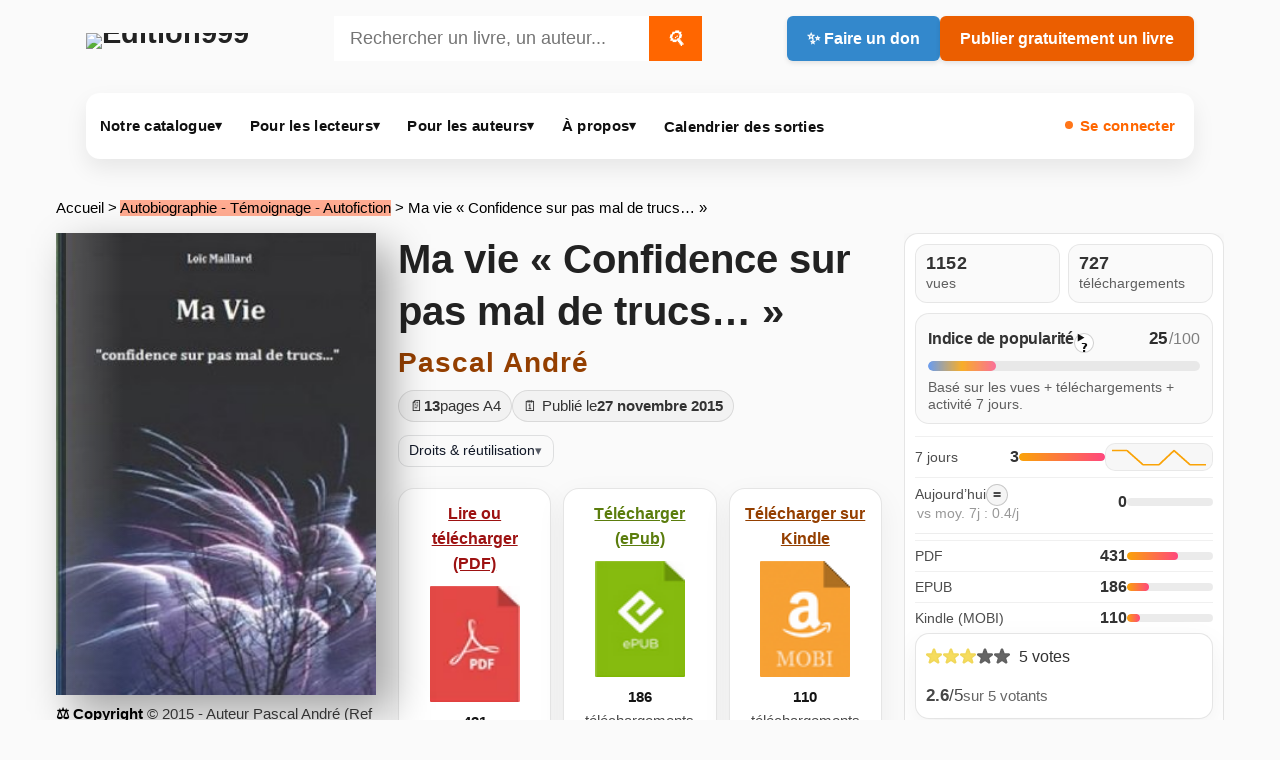

--- FILE ---
content_type: text/html; charset=utf-8
request_url: https://www.edition999.info/Ma-vie-Confidence-sur-pas-mal-de.html
body_size: 20937
content:
  <!DOCTYPE html>
  <html lang="fr">
    <head>
      <meta charset="utf-8">
      <meta http-equiv="X-UA-Compatible" content="IE=edge">
      <meta name="viewport" content="width=device-width, initial-scale=1, shrink-to-fit=no">
      <script type='text/javascript'>/*<![CDATA[*/(function(H){H.className=H.className.replace(/\bno-js\b/,'js')})(document.documentElement);/*]]>*/</script>
      <title>Ma vie « Confidence sur pas mal de trucs… » - Pascal André</title>
      <meta name="description" content="Autobiographie, sur ma vie dés ma venue au monde jusqu’à aujourd’hui, 29 ans" />
      <meta name="robots" content="index, follow, max-snippet:-1, max-image-preview:large, max-video-preview:-1" />
      <style type='text/css'>img.adapt-img{max-width:100%;height:auto;}.adapt-img-wrapper {display:inline-block;max-width:100%;position:relative;background-position:center;background-size:cover;background-repeat:no-repeat;line-height:1px;overflow:hidden}.adapt-img-wrapper.intrinsic{display:block}.adapt-img-wrapper.intrinsic::before{content:'';display:block;height:0;width:100%;}.adapt-img-wrapper.intrinsic img{position:absolute;left:0;top:0;width:100%;height:auto;}.adapt-img-wrapper.loading:not(.loaded){background-size: cover;}@media (min-width:320.5px){.adapt-img-wrapper.intrinsic-desktop{display:block}.adapt-img-wrapper.intrinsic-desktop::before{content:'';display:block;height:0;width:100%;}.adapt-img-wrapper.intrinsic-desktop img{position:absolute;left:0;top:0;width:100%;height:auto;}}.adapt-img-background{width:100%;height:0}@media print{html .adapt-img-wrapper{background:none}}</style>
<!--[if !IE]><!--><script type='text/javascript'>/*<![CDATA[*/var adaptImgDocLength=123860;adaptImgAsyncStyles="picture.adapt-img-wrapper{background-size:0;}";adaptImgLazy=false;(function(){function d(a){var b=document.documentElement;b.className=b.className+" "+a}function f(a){var b=window.onload;window.onload="function"!=typeof window.onload?a:function(){b&&b();a()}}document.createElement("picture");adaptImgLazy&&d("lazy");var a=!1;if("undefined"!==typeof window.performance)a=window.performance.timing,a=(a=~~(adaptImgDocLength/(a.responseEnd-a.connectStart)))&&50>a;else{var c=navigator.connection||navigator.mozConnection||navigator.webkitConnection;"undefined"!==typeof c&&
(a=3==c.type||4==c.type||/^[23]g$/.test(c.type))}a&&d("aislow");var e=function(){var a=document.createElement("style");a.type="text/css";a.innerHTML=adaptImgAsyncStyles;var b=document.getElementsByTagName("style")[0];b.parentNode.insertBefore(a,b);window.matchMedia||window.onbeforeprint||beforePrint()};"undefined"!==typeof jQuery?jQuery(function(){jQuery(window).on('load',e)}):f(e)})();/*]]>*/</script>

<!--<![endif]-->
<link rel="canonical" href="https://www.edition999.info/Ma-vie-Confidence-sur-pas-mal-de.html" />
  <!-- Social: Facebook / Open Graph -->
  <meta property="og:url" content="https://www.edition999.info/Ma-vie-Confidence-sur-pas-mal-de.html" />
  <meta property="og:locale" content="fr_FR" />
  <meta property="og:type" content="article" />
  <meta property="og:title" content="Ma vie &#171;&nbsp;Confidence sur pas mal de trucs…&nbsp;&#187;" />
  <meta property="og:site_name" content="Edition999" />
  <meta property="og:description" content="Autobiographie, sur ma vie dés ma venue au monde jusqu’à aujourd’hui, 29 ans" />
  <meta property="og:image" content="https://www.edition999.info/IMG/logo/arton1702.jpg" />
  <!-- Social: Twitter -->
  <meta name="twitter:card" content="summary">
  <meta name="twitter:site" content="@Edition999">
  <meta name="twitter:creator" content="Edition999">
  <meta name="twitter:title" content="Ma vie &#171;&nbsp;Confidence sur pas mal de trucs…&nbsp;&#187;">
  <meta name="twitter:description" content="Autobiographie, sur ma vie dés ma venue au monde jusqu’à aujourd’hui, 29 ans" />
  <meta property="twitter:image" content="https://www.edition999.info/IMG/logo/arton1702.jpg" />
  <!-- Structured data -->
<script type="application/ld+json">
  
    {
      "@context": "https://schema.org",
      "@type": "Article",
      "url": "https://www.edition999.info/Ma-vie-Confidence-sur-pas-mal-de.html",
      "name": "Ma vie &#171;&nbsp;Confidence sur pas mal de trucs\u2026&nbsp;&#187;",
      "description": "Autobiographie, sur ma vie d\u00e9s ma venue au monde jusqu\u2019\u00e0 aujourd\u2019hui, 29 ans",
      "inLanguage": "fr",
      
      "author": [
        
        {
          "@type": "Person",
          "name": "Pascal Andr\u00e9",
          "url": "https:\/\/www.edition999.info\/_Pascal-Andre_.html"
        }
        
      ]
      
    }
  
</script>
    <link rel="stylesheet" href="squelettes/css/style.css" type="text/css" />

 
 <link rel="stylesheet" href="squelettes/css/viewer.css" type="text/css" />
 

 <script src="https://code.jquery.com/jquery-3.6.0.min.js"></script>
 <script src="https://unpkg.com/epubjs/dist/epub.min.js"></script>  
<script>
var mediabox_settings={"auto_detect":true,"ns":"box","tt_img":true,"sel_g":"#documents_portfolio a[type='image\/jpeg'],#documents_portfolio a[type='image\/png'],#documents_portfolio a[type='image\/gif']","sel_c":".mediabox","str_ssStart":"Diaporama","str_ssStop":"Arr\u00eater","str_cur":"{current}\/{total}","str_prev":"Pr\u00e9c\u00e9dent","str_next":"Suivant","str_close":"Fermer","str_loading":"Chargement\u2026","str_petc":"Taper \u2019Echap\u2019 pour fermer","str_dialTitDef":"Boite de dialogue","str_dialTitMed":"Affichage d\u2019un media","splash_url":"","lity":{"skin":"_simple-dark","maxWidth":"90%","maxHeight":"90%","minWidth":"400px","minHeight":"","slideshow_speed":"2500","opacite":"0.9","defaultCaptionState":"expanded"}};
</script>
<!-- insert_head_css -->
<link rel='stylesheet' href='local/cache-css/b32442faf39fcc01a3aa3f9f6ce6c3c6.css?1768467530' type='text/css' />





<script async src="https://www.googletagmanager.com/gtag/js?id=G-CF7MMTNVWF"></script>
<script>window.dataLayer = window.dataLayer || [];function gtag(){window.dataLayer.push(arguments);}gtag('js', new Date());gtag('config', 'G-CF7MMTNVWF');</script>

<script type='text/javascript' src='local/cache-js/78f1130733fa5df6d8be340c879a1078.js?1768467530'></script>










<!-- insert_head -->


<script type='text/javascript' src='plugins/auto/tarteaucitron/v1.9.2/lib/tarteaucitron/tarteaucitron.js' id='tauc'></script>
<script type="text/javascript">
	tarteaucitron.init({
		"privacyUrl": "", /* Privacy policy url */

		"hashtag": "#tarteaucitron", /* Ouverture automatique du panel avec le hashtag */
		"cookieName": "tarteaucitron", /* Cookie name */

		"orientation": "middle", /* le bandeau doit être en haut (top), au milieu (middle) ou en bas (bottom) ? */

		"groupServices": false, /* Group services by category */
		"closePopup": false, /* Show a close X on the banner */

		/* Gestion petit bandeau */
		"showAlertSmall": false, /* afficher le petit bandeau en bas à droite ? */
		"cookieslist": false, /* Afficher la liste des cookies installés ? */

		/* Gestion de la petite icone Cookie */
		"showIcon": false, /* Show cookie Icon or not */
		
		"iconPosition": "BottomRight", /* BottomRight, BottomLeft, TopRight and TopLeft */

		"adblocker": false, /* Afficher un message si un adblocker est détecté */

		/* Gestion grand bandeau */
		"DenyAllCta" : true, /* Show the deny all button */
		"AcceptAllCta" : true, /* Show the accept all button when highPrivacy on */
		"highPrivacy": true, /* Si true, affiche le bandeau de consentement. Sinon, le consentement est implicite. */

		"handleBrowserDNTRequest": true, /* If Do Not Track == 1, disallow all */

		"removeCredit": true, /* supprimer le lien vers la source ? */

		"useExternalCss": false, /* If false, the tarteaucitron.css file will be loaded */
		"useExternalJs": false, /* If false, the tarteaucitron.js file will be loaded */

		

		"moreInfoLink": false, /* Show more info link */
		

		"mandatory": true, /* Show a message about mandatory cookies */

		"googleConsentMode": true, /* Activer le Google Consent Mode v2 pour Google ads & GA4 */
		"bingConsentMode": true, /* Activer le Bing Consent Mode pour Clarity & Bing Ads */
		"softConsentMode": false, /* Soft consent mode (le consentement est requis pour charger les tags) */
	});

	var tarteaucitronCustomText = {
		
		
		"icon": 'Gestionnaire de cookies - ouverture d’une fenêtre'
	}

	var tarteaucitronForceLanguage = 'fr';
</script>

  </head>
 <body class="e999-body e999-article-body">

  <header class="e999-container e999-header" role="banner">
  <div class="e999-header-bar">

    <div class="site-title">
      
       
        <a href="https://www.edition999.info/" title="Retour à l’accueil Edition999" aria-label="Retour à l’accueil Edition999">
          <picture class="adapt-img-wrapper c4244947845 png" style="background-image:url([data-uri])">
<!--[if IE 9]><video style="display: none;"><![endif]--><source media="(-webkit-min-device-pixel-ratio: 2), (min-resolution: 2dppx)" srcset="local/adapt-img/160/20x/squelettes/img/logo_edition999.png?1751011873 320w, local/adapt-img/320/20x/squelettes/img/logo_edition999.png?1751011873 640w, local/adapt-img/480/20x/squelettes/img/logo_edition999.png?1751011873 960w, local/adapt-img/640/20x/squelettes/img/logo_edition999.png?1751011874 1280w" sizes="(min-width: 640px) 640px, 100vw" type="image/png"><source media="(-webkit-min-device-pixel-ratio: 1.5), (min-resolution: 1.5dppx)" srcset="local/adapt-img/160/15x/squelettes/img/logo_edition999.png?1751011873 240w, local/adapt-img/320/15x/squelettes/img/logo_edition999.png?1751011873 480w, local/adapt-img/480/15x/squelettes/img/logo_edition999.png?1751011873 720w, local/adapt-img/640/15x/squelettes/img/logo_edition999.png?1751011874 960w" sizes="(min-width: 640px) 640px, 100vw" type="image/png"><!--[if IE 9]></video><![endif]-->
<img src='local/adapt-img/640/10x/squelettes/img/logo_edition999.png?1751011873'
               alt="Edition999" class='adapt-img logo-edition999' width='640' height='114' srcset='local/adapt-img/160/10x/squelettes/img/logo_edition999.png?1751011873 160w, local/adapt-img/320/10x/squelettes/img/logo_edition999.png?1751011873 320w, local/adapt-img/480/10x/squelettes/img/logo_edition999.png?1751011873 480w, local/adapt-img/640/10x/squelettes/img/logo_edition999.png?1751011873 640w' sizes='(min-width: 640px) 640px, 100vw' /></picture>
        </a>
      
    </div>

      <div class="search-zone">
      <form class="search-form" action="spip.php?page=recherche" method="get">
  <input name="page" value="recherche" type="hidden"
>
  
  <input type="search" 
         class="search-input" 
         size="40" 
         name="recherche" 
         id="recherche" 
         value="" 
         accesskey="4" 
         autocapitalize="off" 
         autocorrect="off" 
         placeholder="Rechercher un livre, un auteur..." />
  <button type="submit" class="search-button" title="Rechercher">
    <i class="search-icon">🔍</i>
  </button>
</form>

  

    </div>

    <div class="e999-header-actions buttons-row">
      <a href="https://www.edition999.info/Faire-un-don-a-Edition999.html"
         class="donate-button"
         title="Faire un don pour soutenir l’association Edition999">
        ✨ Faire un don
      </a>

      <a href="https://www.edition999.info/Publier-Gratuitement-un-livre.html"
         class="publish-button"
         title="Publier gratuitement un livre sur Edition999">
        Publier gratuitement un livre
      </a>
    </div>

  </div>
</header>

<div class="e999-container">
  <nav id="menu" class="navbar navbar-expand-lg navbar-default e999-nav" role="navigation" aria-label="Menu principal Edition999">

  <button class="navbar-toggler" type="button"
           data-bs-target="#navbarNavDropdown"
          aria-controls="navbarNavDropdown" aria-expanded="false"
          aria-label="Ouvrir / fermer le menu">
    <span class="navbar-toggler-icon"></span>
  </button>

<div class="collapse navbar-collapse" id="navbarNavDropdown">

    <ul class="navbar-nav">

      <!-- Notre catalogue -->
      <li class="nav-item dropdown">
        <a class="nav-link dropdown-toggle" href="#"
           id="navbarDropdownCatalogue" role="button"
           aria-expanded="false">
          Notre catalogue <span class="nav-chevron" aria-hidden="true">▾</span>
        </a>

        <ul class="dropdown-menu" aria-labelledby="navbarDropdownCatalogue">
          
            <li>
              <a class="dropdown-item" href="-Autobiographie-Temoignage-Autofiction-.html"
                 title="Découvrir des ebooks gratuits : Autobiographie - T&#233;moignage - Autofiction">
                <span class="rubrique rubrique-98" aria-hidden="true">&nbsp;</span>
                Autobiographie - Témoignage - Autofiction
              </a>
            </li>
          
            <li>
              <a class="dropdown-item" href="-Adolescents-et-Jeunes-Adultes-.html"
                 title="Découvrir des ebooks gratuits : Adolescents et Jeunes Adultes">
                <span class="rubrique rubrique-134" aria-hidden="true">&nbsp;</span>
                Adolescents et Jeunes Adultes
              </a>
            </li>
          
            <li>
              <a class="dropdown-item" href="-Philosophie-et-spiritualite-.html"
                 title="Découvrir des ebooks gratuits : Philosophie et spiritualit&#233;">
                <span class="rubrique rubrique-135" aria-hidden="true">&nbsp;</span>
                Philosophie et spiritualité
              </a>
            </li>
          
            <li>
              <a class="dropdown-item" href="-Essai-Politique-Scolaire-Education-.html"
                 title="Découvrir des ebooks gratuits : Essai - Politique - Scolaire - Education">
                <span class="rubrique rubrique-136" aria-hidden="true">&nbsp;</span>
                Essai - Politique - Scolaire - Education
              </a>
            </li>
          
            <li>
              <a class="dropdown-item" href="-Langues-etrangeres-.html"
                 title="Découvrir des ebooks gratuits : Langues &#233;trang&#232;res">
                <span class="rubrique rubrique-114" aria-hidden="true">&nbsp;</span>
                Langues étrangères
              </a>
            </li>
          
            <li>
              <a class="dropdown-item" href="-Histoire-courte-.html"
                 title="Découvrir des ebooks gratuits : Histoire courte">
                <span class="rubrique rubrique-109" aria-hidden="true">&nbsp;</span>
                Histoire courte
              </a>
            </li>
          
            <li>
              <a class="dropdown-item" href="-Biographie-.html"
                 title="Découvrir des ebooks gratuits : Biographie">
                <span class="rubrique rubrique-108" aria-hidden="true">&nbsp;</span>
                Biographie
              </a>
            </li>
          
            <li>
              <a class="dropdown-item" href="-Litterature-Erotique-.html"
                 title="Découvrir des ebooks gratuits : Litt&#233;rature Erotique">
                <span class="rubrique rubrique-106" aria-hidden="true">&nbsp;</span>
                Littérature Erotique
              </a>
            </li>
          
            <li>
              <a class="dropdown-item" href="-Jeunesse-.html"
                 title="Découvrir des ebooks gratuits : Jeunesse">
                <span class="rubrique rubrique-104" aria-hidden="true">&nbsp;</span>
                Jeunesse
              </a>
            </li>
          
            <li>
              <a class="dropdown-item" href="-Fantastique-.html"
                 title="Découvrir des ebooks gratuits : Fantastique">
                <span class="rubrique rubrique-1" aria-hidden="true">&nbsp;</span>
                Fantastique
              </a>
            </li>
          
            <li>
              <a class="dropdown-item" href="-Classique-.html"
                 title="Découvrir des ebooks gratuits : Classique">
                <span class="rubrique rubrique-91" aria-hidden="true">&nbsp;</span>
                Classique
              </a>
            </li>
          
            <li>
              <a class="dropdown-item" href="-Poesie-.html"
                 title="Découvrir des ebooks gratuits : Po&#233;sie">
                <span class="rubrique rubrique-87" aria-hidden="true">&nbsp;</span>
                Poésie
              </a>
            </li>
          
            <li>
              <a class="dropdown-item" href="-Policier-et-suspense-.html"
                 title="Découvrir des ebooks gratuits : Policier et suspense">
                <span class="rubrique rubrique-81" aria-hidden="true">&nbsp;</span>
                Policier et suspense
              </a>
            </li>
          
            <li>
              <a class="dropdown-item" href="-Litterature-.html"
                 title="Découvrir des ebooks gratuits : Litt&#233;rature">
                <span class="rubrique rubrique-75" aria-hidden="true">&nbsp;</span>
                Littérature
              </a>
            </li>
          
            <li>
              <a class="dropdown-item" href="-Heroic-Fantasy-.html"
                 title="Découvrir des ebooks gratuits : H&#233;roic Fantasy">
                <span class="rubrique rubrique-74" aria-hidden="true">&nbsp;</span>
                Héroic Fantasy
              </a>
            </li>
          
            <li>
              <a class="dropdown-item" href="-Science-Fiction-Anticipation-.html"
                 title="Découvrir des ebooks gratuits : Science Fiction - Anticipation">
                <span class="rubrique rubrique-73" aria-hidden="true">&nbsp;</span>
                Science Fiction - Anticipation
              </a>
            </li>
          
            <li>
              <a class="dropdown-item" href="-Avant-premiere-.html"
                 title="Découvrir des ebooks gratuits : Avant premi&#232;re">
                <span class="rubrique rubrique-7" aria-hidden="true">&nbsp;</span>
                Avant première
              </a>
            </li>
          
        </ul>
      </li>

      <!-- Pour les lecteurs -->
      <li class="nav-item dropdown">
        <a class="nav-link dropdown-toggle" href="#"
           id="navbarDropdownLecteurs" role="button"
          aria-expanded="false">
          Pour les lecteurs <span class="nav-chevron" aria-hidden="true">▾</span>
        </a>

        <ul class="dropdown-menu" aria-labelledby="navbarDropdownLecteurs">
          <li>
            <a class="dropdown-item" href="https://www.edition999.info/LIRE-GRATUITEMENT-un-livre.html"
               title="Lire gratuitement un livre numérique : PDF, EPUB, Kindle">
              <strong>Lire gratuitement un livre</strong>
            </a>
          </li>

          <li>
            <a class="dropdown-item" href="https://www.edition999.info/🏆-Nos-ebooks-gratuits-les-plus-telecharges.html"
               title="Ebooks gratuits les plus téléchargés sur Edition999">
              🏆 Ebooks gratuits les plus téléchargés
            </a>
          </li>

          <li>
            <a class="dropdown-item" href="https://www.edition999.info/🏆-Nos-ebooks-erotiques-gratuits-les-plus-telecharges.html"
               title="Ebooks érotiques gratuits les plus téléchargés">
              <span class="erotique">🏆 Ebooks érotiques gratuits les plus téléchargés</span>
            </a>
          </li>

          <li>
            <a class="dropdown-item" href="https://www.edition999.info/Livre-PDF-gratuit-et-libre.html"
               title="Livres PDF gratuits : lire et télécharger librement">
              Livres PDF gratuits
            </a>
          </li>

          <li>
            <a class="dropdown-item" href="https://www.edition999.info/-Lecteurs-numeriques.html"
               title="Lecteurs numériques : outils pour lire PDF, EPUB et Kindle">
              Lecteurs numériques
            </a>
          </li>

          <li>
            <a class="dropdown-item" href="https://www.edition999.info/Nos-auteurs-a-travers-le-monde.html"
               title="Carte des auteurs : découvrir des écrivains francophones">
              Nos auteurs à travers le monde
            </a>
          </li>

          <li>
            <a class="dropdown-item" href="https://www.edition999.info/Les-livres-dont-on-parle.html"
               title="Livres dont on parle : ebooks populaires sur Edition999">
              Les livres dont on parle
            </a>
          </li>

          <li>
            <a class="dropdown-item" href="https://www.edition999.info/Tous-les-Coups-de-coeur-de-la-semaine.html"
               title="Coups de cœur : notre sélection de la semaine">
              <span class="obligatoire">❤️ Coups de cœur de la semaine</span>
            </a>
          </li>

          <li>
            <a class="dropdown-item" href="https://www.edition999.info/Devenir-et-decouvrir-les-ambassadeurs-Edition999.html"
               title="Ambassadeurs Edition999 : francophonie et découverte d’auteurs">
              Les ambassadeurs d’Edition999
            </a>
          </li>

          <li>
            <a class="dropdown-item" href="https://www.edition999.info/Interviews-des-ecrivains-d-Edition999.html"
               title="Interviews d’auteurs : rencontres et échanges">
              Interviews d’auteurs
            </a>
          </li>

          <li>
            <a class="dropdown-item" href="https://www.edition999.info/Lire-gratuitement-sur-kindle.html"
               title="Lire sur Kindle : télécharger des ebooks gratuits compatibles Kindle">
              Lire gratuitement sur Kindle
            </a>
          </li>

          <li>
            <a class="dropdown-item" href="https://www.edition999.info/-Livres-papiers-.html"
               title="Livres papier : ouvrages à découvrir en librairie">
              <span class="rubrique-70" aria-hidden="true">&nbsp;</span>
              Livres papier à découvrir en librairie
            </a>
          </li>

          <li>
            <a class="dropdown-item" href="https://www.edition999.info/Nos-publications-gratuites-avec-l-affichage-eternel.html"
               title="Affichage éternel : visibilité durable de vos publications">
              Affichage éternel
            </a>
          </li>
        </ul>
      </li>

      <!-- Pour les auteurs -->
      <li class="nav-item dropdown">
        <a class="nav-link dropdown-toggle" href="#"
           id="navbarDropdownAuteurs" role="button"
         aria-expanded="false">
          Pour les auteurs <span class="nav-chevron" aria-hidden="true">▾</span>
        </a>

        <ul class="dropdown-menu" aria-labelledby="navbarDropdownAuteurs">
          <li>
            <a class="dropdown-item" href="https://www.edition999.info/Publier-Gratuitement-un-livre.html"
               title="Publier gratuitement un livre : dépôt, publication et diffusion">
              <strong>Publier gratuitement un livre</strong>
            </a>
          </li>

          <li>
            <a class="dropdown-item" href="https://www.edition999.info/%F0%9F%93%9C-Conditions-de-depot-sur-Edition999.html"
               title="Conditions de dépôt : soumettre un manuscrit sur Edition999">
              Conditions de dépôt
            </a>
          </li>

          <li>
            <a class="dropdown-item" href="https://www.edition999.info/Conseils-utiles-pour-les-auteurs.html"
               title="Conseils d’écriture et d’édition : améliorer son livre">
              Conseils utiles pour les auteurs
            </a>
          </li>

          <li>
            <a class="dropdown-item" href="https://www.edition999.info/Ajouter-votre-interview-d-ecrivain-Edition999.html"
               title="Interview auteur : ajouter votre interview sur Edition999">
              Ajouter votre interview
            </a>
          </li>

          <li>
            <a class="dropdown-item" href="https://www.edition999.info/Video-pour-modifier-sa-page-Auteur.html"
               title="Modifier sa page auteur : tutoriel vidéo">
              Vidéo : modifier sa fiche auteur
            </a>
          </li>

          <li>
            <a class="dropdown-item" href="https://www.edition999.info/-Ils-sont-passes-par-Edition999-.html"
               title="Ils sont passés par Edition999 : parcours d’auteurs publiés">
              Ils sont passés par Edition999
            </a>
          </li>

          <li>
            <a class="dropdown-item" href="https://www.edition999.info/Presentez-gratuitement-un-livre-papier-sur-Edition999.html"
               title="Présenter un livre papier : visibilité gratuite sur Edition999">
              Présenter un livre papier
            </a>
          </li>
        </ul>
      </li>

      <!-- À propos -->
      <li class="nav-item dropdown">
        <a class="nav-link dropdown-toggle" href="#"
           id="navbarDropdownApropos" role="button"
           aria-expanded="false">
          À propos <span class="nav-chevron" aria-hidden="true">▾</span>
        </a>

        <ul class="dropdown-menu" aria-labelledby="navbarDropdownApropos">
          <li>
            <a class="dropdown-item" href="https://www.edition999.info/Ebook-gratuit-et-libre.html"
               title="Ebook gratuit et libre : lire et publier gratuitement">
              <strong>Ebook gratuit et libre</strong>
            </a>
          </li>

          <li>
            <a class="dropdown-item" href="https://www.edition999.info/Faire-un-don-a-Edition999.html"
               title="Faire un don : soutenir l’association Edition999">
              Faire un don pour soutenir Edition999
            </a>
          </li>

          <li>
            <a class="dropdown-item" href="https://www.edition999.info/-Le-Blog-d-Edition999-.html"
               title="Blog Edition999 : actualités, annonces, coulisses">
              Blog Edition999
            </a>
          </li>

          <li>
            <a class="dropdown-item" href="https://www.edition999.info/Epub-libre-et-gratuit.html"
               title="EPUB gratuits : lire sur liseuse et mobile">
              EPUB libre et gratuit
            </a>
          </li>

          <li>
            <a class="dropdown-item" href="https://www.edition999.info/On-parle-de-nous.html"
               title="Médias : on parle d’Edition999">
              On parle de nous
            </a>
          </li>

          <li>
            <a class="dropdown-item" href="https://www.edition999.info/Auteurs-et-livres-algeriens-francophones.html"
               title="Sélection francophonie : auteurs et livres algériens">
              Auteurs et livres algériens francophones
            </a>
          </li>

          <li>
            <a class="dropdown-item" href="https://www.edition999.info/-Histoires-recalees-.html"
               title="Histoires recalées : textes non retenus et retours d’expérience">
              Histoires recalées
            </a>
          </li>

          <li>
            <a class="dropdown-item" href="https://www.edition999.info/Qui-sommes-nous.html"
               title="Qui sommes-nous : association, mission, fonctionnement">
              Qui sommes-nous ?
            </a>
          </li>

          <li>
            <a class="dropdown-item" href="https://www.edition999.info/Nous-contacter.html"
               title="Contact : écrire à l’équipe Edition999">
              Nous contacter
            </a>
          </li>

          <li>
            <a class="dropdown-item" href="https://www.edition999.info/-Le-Forum-.html"
               title="Forum : échanges entre lecteurs et auteurs">
              Le forum
            </a>
          </li>
        </ul>
      </li>

      <!-- Prochaines parutions -->
      <li class="nav-item">
        <a href="https://www.edition999.info/Catalogue-des-Ebooks-gratuits-a-paraitre.html"
           title="Calendrier des sorties : ebooks gratuits à paraître sur Edition999"
           class="nav-link">
          Calendrier des sorties
        </a>
      </li>

    </ul>

    <!-- Connexion -->
    <div class="connexion">
      <div class='ajaxbloc' data-ajax-env='6jRYkNmFT4AMKm7eiH1GmaTspGKVc326/okGfJ9J72MBZgY1BYBajfK6O7X70WA3AeNHaA9ZZVpnyw9Mashe4sYPym+CgF1mNyAL0gSGswZ5cIsseMsZlN+6qKFHjKybzHOzNq10jmKS4XnkvgLVOU1f1ff+dMtJ0TJZDOr1HI2t8uzcwaqms8kzj3eMhexEajHFrERCUQ299d9qzp60' data-origin="%F0%9F%8F%86-Nos-ebooks-erotiques-gratuits-les-plus-telecharges.html">
 
  <a href="https://www.edition999.info/spip.php?page=login"
     class="menu-auth nav-link"
     title="Se connecter à votre compte Edition999">
    Se connecter
  </a>


</div><!--ajaxbloc-->    </div>

  </div><!-- /navbar-collapse -->
</nav></div>
  <main class="e999-page e999-article-page">

    <!-- Fil d'ariane -->
    <nav class="e999-breadcrumb" aria-label="Fil d’ariane">
      <p class="arbo">
        <a href="https://www.edition999.info/">Accueil</a>
         &gt;
          <a href="-Autobiographie-Temoignage-Autofiction-.html" class="rubrique-98">Autobiographie - Témoignage - Autofiction</a>
        
         &gt; Ma vie « Confidence sur pas mal de trucs… »
      </p>
    </nav>

    <!-- HERO 3 colonnes -->
<section class="e999-layout-3" aria-label="Présentation du livre">

  <!-- GAUCHE : couverture -->
  <aside class="e999-col-left" aria-label="Couverture">
    
      <div class="e999-book-cover-wrap">

        <figure class="e999-book-cover e999-book-cover--spine">
          <img src="local/cache-vignettes/L270xH390/ma_vie-49ca1-d93c3.jpg?1768329180"
               alt="Ma vie"
               class="cover-article"
               loading="lazy">
        </figure>

        <!-- ISBN -->
        

        <!-- Copyright (simple, sous ISBN, pas d'accordéon ici) -->
        <div class="ed999-rights">
          <div class="copyright">© 2015 - Auteur Pascal André (Ref : Edition999-2015-1702-1)</div>
        </div>

      </div>
    
  </aside>

  <!-- CENTRE : contenu principal -->
  <article class="e999-col-main e999-article" aria-label="Contenu du livre">

    <header class="e999-article-header">
      <h1 class="e999-h1">Ma vie &#171;&nbsp;Confidence sur pas mal de trucs…&nbsp;&#187;</h1>

      <h2 class="e999-author">
        <span class="e999-author__name"><span class="vcard author"><a class="url fn spip_in" href="_Pascal-Andre_.html">Pascal André</a></span></span>
      </h2>
    </header>

    <div class="e999-meta-bar" aria-label="Informations du livre">
      <span class="e999-chip e999-chip--pages">📄 <strong>13</strong> pages A4</span>
      <span class="e999-chip e999-chip--date">🗓️ Publié le <strong>27 novembre 2015</strong></span>

      

      
    </div>

    

    <!-- Accordéon droits (ici, OK) -->
    <details class="ed999-details">
      <summary class="ed999-summary">
        <span>Droits &amp; réutilisation</span>
        <span class="ed999-chevron" aria-hidden="true">▾</span>
      </summary>
      <div class="ed999-panel">
        <p class="ed999-legal">
          Toute reproduction ou diffusion hors du site
          <a href="https://www.edition999.info" rel="noopener">Edition999.info</a>
          sans autorisation écrite de l’auteur est interdite.
        </p>
        <h3 class="ed999-title">Protection des œuvres</h3>
        <p>Cette œuvre est protégée par le droit d’auteur (CPI, art. L.111-1)...</p>
      </div>
    </details>

    <!-- Documents -->
    <div class="e999-docs">
      <!-- Affichage éventuel d'une image "document" (ex: visuel) -->


<!-- Si un seul doc (hors images) : embed direct -->


<!-- Actions de téléchargement -->
<div class="e999-downloads" role="group" aria-label="Lire ou télécharger">
  <!-- PDF -->
  
    <div class="e999-dl-grid">

      <div class="e999-dl-card e999-dl-card--pdf">
        
          <a class="e999-dl-link" href="spip.php?page=compteur_redirect_pdf&amp;id_document=5426" target="_blank" rel="noopener">
            <span class="e999-dl-title logo-pdf">Lire ou télécharger (PDF)</span>
          </a>

          <a class="e999-dl-icon" href="spip.php?page=compteur_redirect_pdf&amp;id_document=5426" target="_blank" rel="noopener" aria-label="Télécharger le PDF">
            <img src='squelettes/prive/vignettes/pdf.svg?1678467495' width="77" height="100" alt='Format PDF' class='spip_logo spip_logos spip_document_icone' />
          </a>
        

        
          <div class="e999-dl-count logo-pdf">
            
            
              
            
              
            
              
            
              
            
              
            
              
            
              
            
              
            
              
            
              
            
              
            
              
            
              
            
              
            
              
            
              
            
              
            
              
            
              
            
              
            
              
            
              
            
              
            
              
            
              
            
              
            
              
            
              
            
              
            
              
            
              
            
              
            
              
            
              
            
              
            
              
            
              
            
              
            
              
            
              
            
              
            
              
            
              
            
              
            
              
            
              
            
              
            
              
            
              
            
              
            
              
            
              
            
              
            
              
            
              
            
              
            
              
            
              
            
              
            
              
            
              
            
              
            
              
            
              
            
              
            
              
            
              
            
              
            
              
            
              
            
              
            
              
            
              
            
              
            
              
            
              
            
              
            
              
            
              
            
              
            
              
            
              
            
              
            
              
            
              
            
              
            
              
            
              
            
              
            
              
            
              
            
              
            
              
            
              
            
              
            
              
            
              
            
              
            
              
            
              
            
              
            
              
            
              
            
              
            
              
            
              
            
              
            
              
            
              
            
              
            
              
            
              
            
              
            
              
            
              
            
              
            
              
            
              
            
              
            
              
            
              
            
              
            
              
            
              
            
              
            
              
            
              
            
              
            
              
            
              
            
              
            
              
            
              
            
              
            
              
            
              
            
              
            
              
            
              
            
              
            
              
            
              
            
              
            
              
            
              
            
              
            
              
            
              
            
              
            
              
            
              
            
              
            
              
            
              
            
              
            
              
            
              
            
              
            
              
            
              
            
              
            
              
            
              
            
              
            
              
            
              
            
              
            
              
            
              
            
              
            
              
            
              
            
              
            
              
            
              
            
              
            
              
            
              
            
              
            
              
            
              
            
              
            
              
            
              
            
              
            
              
            
              
            
              
            
              
            
              
            
              
            
              
            
              
            
              
            
              
            
              
            
              
            
              
            
              
            
              
            
              
            
              
            
              
            
              
            
              
            
              
            
              
            
              
            
              
            
              
            
              
            
              
            
              
            
              
            
              
            
              
            
              
            
              
            
              
            
              
            
              
            
              
            
              
            
              
            
              
            
              
            
              
            
              
            
              
            
              
            
              
            
              
            
              
            
              
            
              
            
              
            
              
            
              
            
              
            
              
            
              
            
              
            
              
            
              
            
              
            
              
            
              
            
              
            
              
            
              
            
              
            
              
            
              
            
              
            
              
            
              
            
              
            
              
            
              
            
              
            
              
            
              
            
              
            
              
            
              
            
              
            
              
            
              
            
              
            
              
            
              
            
              
            
              
            
              
            
              
            
              
            
              
            
              
            
              
            
              
            
              
            
              
            
              
            
              
            
              
            
              
            
              
            
              
            
              
            
              
            
              
            
              
            
              
            
              
            
              
            
              
            
              
            
              
            
              
            
              
            
              
            
              
            
              
            
              
            
              
            
              
            
              
            
              
            
              
            
              
            
              
            
              
            
              
            
              
            
              
            
              
            
              
            
              
            
              
            
              
            
              
            
              
            
              
            
              
            
              
            
              
            
              
            
              
            
              
            
              
            
              
            
              
            
              
            
              
            
              
            
              
            
              
            
              
            
              
            
              
            
              
            
            <strong>431</strong> téléchargements
          </div>
        
      </div>

      <!-- EPUB -->
      
        <div class="e999-dl-card e999-dl-card--epub">
          
            <a class="e999-dl-link" href="https://www.edition999.info/spip.php?action=telecharger&amp;arg=5427&amp;hash=4455be68074ce06c0a4018cfba085443518c85ac6ae94828ccbaf3b38175ff14" title="Télécharger gratuitement l'ebook : Ma vie">
              <span class="e999-dl-title logo-epub">Télécharger (ePub)</span>
            </a>

            <a class="e999-dl-icon" href="https://www.edition999.info/spip.php?action=telecharger&amp;arg=5427&amp;hash=4455be68074ce06c0a4018cfba085443518c85ac6ae94828ccbaf3b38175ff14" title="Télécharger ePub : Ma vie" aria-label="Télécharger le ePub">
              <img src='squelettes/prive/vignettes/epub.svg?1678467636' width="77" height="100" alt='Format ePub' class='spip_logo spip_logos spip_document_icone' />
            </a>
          

          
            <div class="e999-dl-count logo-epub">
              
              
                
              
                
              
                
              
                
              
                
              
                
              
                
              
                
              
                
              
                
              
                
              
                
              
                
              
                
              
                
              
                
              
                
              
                
              
                
              
                
              
                
              
                
              
                
              
                
              
                
              
                
              
                
              
                
              
                
              
                
              
                
              
                
              
                
              
                
              
                
              
                
              
                
              
                
              
                
              
                
              
                
              
                
              
                
              
                
              
                
              
                
              
                
              
                
              
                
              
                
              
                
              
                
              
                
              
                
              
                
              
                
              
                
              
                
              
                
              
                
              
                
              
                
              
                
              
                
              
                
              
                
              
                
              
                
              
                
              
                
              
                
              
                
              
                
              
                
              
                
              
                
              
                
              
                
              
                
              
                
              
                
              
                
              
                
              
                
              
                
              
                
              
                
              
                
              
                
              
                
              
                
              
                
              
                
              
                
              
                
              
                
              
                
              
                
              
                
              
                
              
                
              
                
              
                
              
                
              
                
              
                
              
                
              
                
              
                
              
                
              
                
              
                
              
                
              
                
              
                
              
                
              
                
              
                
              
                
              
                
              
                
              
                
              
                
              
                
              
                
              
                
              
                
              
                
              
                
              
                
              
                
              
                
              
                
              
                
              
                
              
                
              
                
              
                
              
                
              
                
              
                
              
                
              
                
              
                
              
                
              
                
              
                
              
                
              
                
              
                
              
                
              
                
              
                
              
              <strong>186</strong> téléchargements
            </div>
          
        </div>
      

      <!-- MOBI -->
      
        <div class="e999-dl-card e999-dl-card--mobi">
          
            <a class="e999-dl-link" href="https://www.edition999.info/spip.php?action=telecharger&amp;arg=5428&amp;hash=1914db1f51db19d5aeb03b1b15e27781abd0602c2409aa89ed319622fdcb12e5" title="Télécharger gratuitement l'ebook Kindle : Ma vie">
              <span class="e999-dl-title logo-mobi">Télécharger sur Kindle</span>
            </a>

            <a class="e999-dl-icon" href="https://www.edition999.info/spip.php?action=telecharger&amp;arg=5428&amp;hash=1914db1f51db19d5aeb03b1b15e27781abd0602c2409aa89ed319622fdcb12e5" title="Télécharger Kindle : Ma vie" aria-label="Télécharger Kindle (mobi)">
              <img src='squelettes/prive/vignettes/mobi.svg?1678467720' width="77" height="100" alt='Format Mobi pour Kindle' class='spip_logo spip_logos spip_document_icone' />
            </a>
          

          
            <div class="e999-dl-count logo-mobi">
              
              
                
              
                
              
                
              
                
              
                
              
                
              
                
              
                
              
                
              
                
              
                
              
                
              
                
              
                
              
                
              
                
              
                
              
                
              
                
              
                
              
                
              
                
              
                
              
                
              
                
              
                
              
                
              
                
              
                
              
                
              
                
              
                
              
                
              
                
              
                
              
                
              
                
              
                
              
                
              
                
              
                
              
                
              
                
              
                
              
                
              
                
              
                
              
                
              
                
              
                
              
                
              
                
              
                
              
                
              
                
              
                
              
                
              
                
              
                
              
                
              
                
              
                
              
                
              
                
              
                
              
                
              
                
              
                
              
                
              
                
              
                
              
                
              
                
              
                
              
                
              
                
              
                
              
                
              
                
              
                
              
                
              
                
              
                
              
                
              
                
              
                
              
                
              
                
              
                
              
                
              
                
              
                
              
                
              
                
              
                
              
                
              
              <strong>110</strong> téléchargements
            </div>
          
        </div>
      

    </div>
  
</div>
    </div>

  </article>

  <!-- DROITE : stats / note / avis / favori -->
<aside class="e999-col-right" aria-label="Stats et actions">

  <!-- STATS -->
  <section class="e999-panel e999-stats" aria-label="Statistiques du livre">

    <!-- KPI -->
    <div class="e999-kpis" role="list">
      <div class="e999-kpi" role="listitem">
        <div class="e999-kpi__num">1152</div>
        <div class="e999-kpi__label">vues</div>
      </div>

      <!-- total téléchargements (tous formats) -->
      
      
        
          
        
          
        
          
        
          
        
          
        
          
        
          
        
          
        
          
        
          
        
          
        
          
        
          
        
          
        
          
        
          
        
          
        
          
        
          
        
          
        
          
        
          
        
          
        
          
        
          
        
          
        
          
        
          
        
          
        
          
        
          
        
          
        
          
        
          
        
          
        
          
        
          
        
          
        
          
        
          
        
          
        
          
        
          
        
          
        
          
        
          
        
          
        
          
        
          
        
          
        
          
        
          
        
          
        
          
        
          
        
          
        
          
        
          
        
          
        
          
        
          
        
          
        
          
        
          
        
          
        
          
        
          
        
          
        
          
        
          
        
          
        
          
        
          
        
          
        
          
        
          
        
          
        
          
        
          
        
          
        
          
        
          
        
          
        
          
        
          
        
          
        
          
        
          
        
          
        
          
        
          
        
          
        
          
        
          
        
          
        
          
        
          
        
          
        
          
        
          
        
          
        
          
        
          
        
          
        
          
        
          
        
          
        
          
        
          
        
          
        
          
        
          
        
          
        
          
        
          
        
          
        
          
        
          
        
          
        
          
        
          
        
          
        
          
        
          
        
          
        
          
        
          
        
          
        
          
        
          
        
          
        
          
        
          
        
          
        
          
        
          
        
          
        
          
        
          
        
          
        
          
        
          
        
          
        
          
        
          
        
          
        
          
        
          
        
          
        
          
        
          
        
          
        
          
        
          
        
          
        
          
        
          
        
          
        
          
        
          
        
          
        
          
        
          
        
          
        
          
        
          
        
          
        
          
        
          
        
          
        
          
        
          
        
          
        
          
        
          
        
          
        
          
        
          
        
          
        
          
        
          
        
          
        
          
        
          
        
          
        
          
        
          
        
          
        
          
        
          
        
          
        
          
        
          
        
          
        
          
        
          
        
          
        
          
        
          
        
          
        
          
        
          
        
          
        
          
        
          
        
          
        
          
        
          
        
          
        
          
        
          
        
          
        
          
        
          
        
          
        
          
        
          
        
          
        
          
        
          
        
          
        
          
        
          
        
          
        
          
        
          
        
          
        
          
        
          
        
          
        
          
        
          
        
          
        
          
        
          
        
          
        
          
        
          
        
          
        
          
        
          
        
          
        
          
        
          
        
          
        
          
        
          
        
          
        
          
        
          
        
          
        
          
        
          
        
          
        
          
        
          
        
          
        
          
        
          
        
          
        
          
        
          
        
          
        
          
        
          
        
          
        
          
        
          
        
          
        
          
        
          
        
          
        
          
        
          
        
          
        
          
        
          
        
          
        
          
        
          
        
          
        
          
        
          
        
          
        
          
        
          
        
          
        
          
        
          
        
          
        
          
        
          
        
          
        
          
        
          
        
          
        
          
        
          
        
          
        
          
        
          
        
          
        
          
        
          
        
          
        
          
        
          
        
          
        
          
        
          
        
          
        
          
        
          
        
          
        
          
        
          
        
          
        
          
        
          
        
          
        
          
        
          
        
          
        
          
        
          
        
          
        
          
        
          
        
          
        
          
        
          
        
          
        
          
        
          
        
          
        
          
        
          
        
          
        
          
        
          
        
          
        
      
        
          
        
          
        
          
        
          
        
          
        
          
        
          
        
          
        
          
        
          
        
          
        
          
        
          
        
          
        
          
        
          
        
          
        
          
        
          
        
          
        
          
        
          
        
          
        
          
        
          
        
          
        
          
        
          
        
          
        
          
        
          
        
          
        
          
        
          
        
          
        
          
        
          
        
          
        
          
        
          
        
          
        
          
        
          
        
          
        
          
        
          
        
          
        
          
        
          
        
          
        
          
        
          
        
          
        
          
        
          
        
          
        
          
        
          
        
          
        
          
        
          
        
          
        
          
        
          
        
          
        
          
        
          
        
          
        
          
        
          
        
          
        
          
        
          
        
          
        
          
        
          
        
          
        
          
        
          
        
          
        
          
        
          
        
          
        
          
        
          
        
          
        
          
        
          
        
          
        
          
        
          
        
          
        
          
        
          
        
          
        
          
        
          
        
          
        
          
        
          
        
          
        
          
        
          
        
          
        
          
        
          
        
          
        
          
        
          
        
          
        
          
        
          
        
          
        
          
        
          
        
          
        
          
        
          
        
          
        
          
        
          
        
          
        
          
        
          
        
          
        
          
        
          
        
          
        
          
        
          
        
          
        
          
        
          
        
          
        
          
        
          
        
          
        
          
        
          
        
          
        
          
        
          
        
          
        
          
        
          
        
          
        
          
        
          
        
          
        
          
        
          
        
          
        
          
        
      
        
          
        
          
        
          
        
          
        
          
        
          
        
          
        
          
        
          
        
          
        
          
        
          
        
          
        
          
        
          
        
          
        
          
        
          
        
          
        
          
        
          
        
          
        
          
        
          
        
          
        
          
        
          
        
          
        
          
        
          
        
          
        
          
        
          
        
          
        
          
        
          
        
          
        
          
        
          
        
          
        
          
        
          
        
          
        
          
        
          
        
          
        
          
        
          
        
          
        
          
        
          
        
          
        
          
        
          
        
          
        
          
        
          
        
          
        
          
        
          
        
          
        
          
        
          
        
          
        
          
        
          
        
          
        
          
        
          
        
          
        
          
        
          
        
          
        
          
        
          
        
          
        
          
        
          
        
          
        
          
        
          
        
          
        
          
        
          
        
          
        
          
        
          
        
          
        
          
        
          
        
          
        
          
        
          
        
          
        
          
        
          
        
      

      <div class="e999-kpi" role="listitem">
        <div class="e999-kpi__num">727</div>
        <div class="e999-kpi__label">téléchargements</div>
      </div>
    </div>

    <!-- Indice “dashboard” (OPTION 1 : plafond par paliers sur activité 7j) -->
    
    

    
    
      
        
      
        
      
        
      
    
      
    
      
    

    
    

    
    
    
    
    
    

    
    

    
    

    <div class="e999-pop" aria-label="Indice de popularité">
      <div class="e999-pop__head">
<span class="e999-pop__title">
  Indice de popularité

  <details class="e999-helpdetails">
    <summary class="e999-help" aria-label="Aide : Indice de popularité">?</summary>

    <span class="e999-helpbox" role="tooltip">
      Score sur 100 basé sur les vues, les téléchargements et l’activité des 7 derniers jours.
      <span class="e999-helpbox__sep"></span>
      <strong>Paliers :</strong><br>
      0–19 : faible • 20–39 : en découverte<br>
      40–59 : actif • 60–79 : populaire • 80–100 : top
    </span>
  </details>
</span>
        <span class="e999-pop__score"><strong>25</strong><span class="e999-pop__over">/100</span></span>
      </div>

      <div class="e999-gauge" style="--p:25" role="img"
           aria-label="Indice : 25 sur 100">
        <i aria-hidden="true"></i>
      </div>

      <p class="e999-pop__meta">
        Basé sur les vues + téléchargements + activité 7 jours.
      </p>
    </div>


    <!-- Détails compact -->
    <dl class="e999-stats-list">

      <!-- Aujourd’hui (AUJOURD’HUI = depuis minuit) -->
      
      
        
      
        
      
        
      

      <!-- Moyenne 7j (info “vs moyenne”) -->
      
      
      
      

      <!-- % barre Today vs 7j -->
      
       
        
      
      <!-- clamp max 100 -->
      

      <!-- clamps formats (sécurité, même si calculés plus bas) -->
      
      
      


      <!-- ======================
           LIGNES KPI (périodes)
           ====================== -->

      <!-- ========== Sparkline 7 jours (sans JS) ========== -->

      

      
        
          
        
      
        
      
        
      

      
        
          
        
      
        
      
        
      

      
        
      
        
      
        
      

      
        
      
        
      
        
      

      
        
          
        
      
        
      
        
      

      
        
      
        
      
        
      

      
        
      
        
      
        
      

      
      
      
      
      
      
      
      

      
      
      
      
      
      
      

      <div class="e999-stats-row e999-stats-row--7d">
        <dt>7 jours</dt>
        <dd data-value="3">
          <strong>3</strong>

          <span class="e999-mini-bar" style="--p:100" aria-hidden="true"><i></i></span>

          <!-- Sparkline ultra-compact -->
          <span class="e999-spark" aria-hidden="true">
            <svg viewBox="0 0 100 28" preserveAspectRatio="none" focusable="false">
              <polyline
                points="
                  0,4
                  16,4
                  33,26
                  50,26
                  66,4
                  83,26
                  100,26
                "
                fill="none"
                stroke="#FAA307"
                stroke-width="2.2"
                stroke-linecap="round"
                stroke-linejoin="round" />
            </svg>
          </span>
        </dd>
      </div>

      <div class="e999-stats-row e999-stats-row--today">
        <dt>
          Aujourd’hui
          
          
           
             
              <span class="e999-trend e999-trend--flat" title="Dans la moyenne 7 jours">=</span>
            
          

          <span class="e999-subkpi">vs moy. 7j : 0.4/j</span>
        </dt>

        <dd data-value="0">
          <strong>0</strong>
          <span class="e999-mini-bar" style="--p:0" aria-hidden="true"><i></i></span>
        </dd>
      </div>

      <div class="e999-stats-sep" aria-hidden="true"></div>


      <!-- ======================
           CALCULS FORMATS
           (PDF/EPUB/MOBI)
           ====================== -->

      <!-- PDF total -->
      
      
        
          
        
          
        
          
        
          
        
          
        
          
        
          
        
          
        
          
        
          
        
          
        
          
        
          
        
          
        
          
        
          
        
          
        
          
        
          
        
          
        
          
        
          
        
          
        
          
        
          
        
          
        
          
        
          
        
          
        
          
        
          
        
          
        
          
        
          
        
          
        
          
        
          
        
          
        
          
        
          
        
          
        
          
        
          
        
          
        
          
        
          
        
          
        
          
        
          
        
          
        
          
        
          
        
          
        
          
        
          
        
          
        
          
        
          
        
          
        
          
        
          
        
          
        
          
        
          
        
          
        
          
        
          
        
          
        
          
        
          
        
          
        
          
        
          
        
          
        
          
        
          
        
          
        
          
        
          
        
          
        
          
        
          
        
          
        
          
        
          
        
          
        
          
        
          
        
          
        
          
        
          
        
          
        
          
        
          
        
          
        
          
        
          
        
          
        
          
        
          
        
          
        
          
        
          
        
          
        
          
        
          
        
          
        
          
        
          
        
          
        
          
        
          
        
          
        
          
        
          
        
          
        
          
        
          
        
          
        
          
        
          
        
          
        
          
        
          
        
          
        
          
        
          
        
          
        
          
        
          
        
          
        
          
        
          
        
          
        
          
        
          
        
          
        
          
        
          
        
          
        
          
        
          
        
          
        
          
        
          
        
          
        
          
        
          
        
          
        
          
        
          
        
          
        
          
        
          
        
          
        
          
        
          
        
          
        
          
        
          
        
          
        
          
        
          
        
          
        
          
        
          
        
          
        
          
        
          
        
          
        
          
        
          
        
          
        
          
        
          
        
          
        
          
        
          
        
          
        
          
        
          
        
          
        
          
        
          
        
          
        
          
        
          
        
          
        
          
        
          
        
          
        
          
        
          
        
          
        
          
        
          
        
          
        
          
        
          
        
          
        
          
        
          
        
          
        
          
        
          
        
          
        
          
        
          
        
          
        
          
        
          
        
          
        
          
        
          
        
          
        
          
        
          
        
          
        
          
        
          
        
          
        
          
        
          
        
          
        
          
        
          
        
          
        
          
        
          
        
          
        
          
        
          
        
          
        
          
        
          
        
          
        
          
        
          
        
          
        
          
        
          
        
          
        
          
        
          
        
          
        
          
        
          
        
          
        
          
        
          
        
          
        
          
        
          
        
          
        
          
        
          
        
          
        
          
        
          
        
          
        
          
        
          
        
          
        
          
        
          
        
          
        
          
        
          
        
          
        
          
        
          
        
          
        
          
        
          
        
          
        
          
        
          
        
          
        
          
        
          
        
          
        
          
        
          
        
          
        
          
        
          
        
          
        
          
        
          
        
          
        
          
        
          
        
          
        
          
        
          
        
          
        
          
        
          
        
          
        
          
        
          
        
          
        
          
        
          
        
          
        
          
        
          
        
          
        
          
        
          
        
          
        
          
        
          
        
          
        
          
        
          
        
          
        
          
        
          
        
          
        
          
        
          
        
          
        
          
        
          
        
          
        
          
        
          
        
          
        
          
        
          
        
          
        
          
        
          
        
          
        
          
        
          
        
          
        
          
        
          
        
          
        
      

      <!-- EPUB total -->
      
      
        
          
        
          
        
          
        
          
        
          
        
          
        
          
        
          
        
          
        
          
        
          
        
          
        
          
        
          
        
          
        
          
        
          
        
          
        
          
        
          
        
          
        
          
        
          
        
          
        
          
        
          
        
          
        
          
        
          
        
          
        
          
        
          
        
          
        
          
        
          
        
          
        
          
        
          
        
          
        
          
        
          
        
          
        
          
        
          
        
          
        
          
        
          
        
          
        
          
        
          
        
          
        
          
        
          
        
          
        
          
        
          
        
          
        
          
        
          
        
          
        
          
        
          
        
          
        
          
        
          
        
          
        
          
        
          
        
          
        
          
        
          
        
          
        
          
        
          
        
          
        
          
        
          
        
          
        
          
        
          
        
          
        
          
        
          
        
          
        
          
        
          
        
          
        
          
        
          
        
          
        
          
        
          
        
          
        
          
        
          
        
          
        
          
        
          
        
          
        
          
        
          
        
          
        
          
        
          
        
          
        
          
        
          
        
          
        
          
        
          
        
          
        
          
        
          
        
          
        
          
        
          
        
          
        
          
        
          
        
          
        
          
        
          
        
          
        
          
        
          
        
          
        
          
        
          
        
          
        
          
        
          
        
          
        
          
        
          
        
          
        
          
        
          
        
          
        
          
        
          
        
          
        
          
        
          
        
          
        
          
        
          
        
          
        
          
        
          
        
          
        
          
        
          
        
          
        
      

      <!-- MOBI total -->
      
      
        
          
        
          
        
          
        
          
        
          
        
          
        
          
        
          
        
          
        
          
        
          
        
          
        
          
        
          
        
          
        
          
        
          
        
          
        
          
        
          
        
          
        
          
        
          
        
          
        
          
        
          
        
          
        
          
        
          
        
          
        
          
        
          
        
          
        
          
        
          
        
          
        
          
        
          
        
          
        
          
        
          
        
          
        
          
        
          
        
          
        
          
        
          
        
          
        
          
        
          
        
          
        
          
        
          
        
          
        
          
        
          
        
          
        
          
        
          
        
          
        
          
        
          
        
          
        
          
        
          
        
          
        
          
        
          
        
          
        
          
        
          
        
          
        
          
        
          
        
          
        
          
        
          
        
          
        
          
        
          
        
          
        
          
        
          
        
          
        
          
        
          
        
          
        
          
        
          
        
          
        
          
        
          
        
          
        
          
        
          
        
          
        
      

      <!-- Somme formats -->
      

      <!-- % barres formats -->
      
       
        
        
        
      

      <!-- ======================
           LIGNES FORMATS
           ====================== -->

      <div class="e999-stats-row">
        <dt>PDF</dt>
        <dd data-value="431">
          <strong>431</strong>
          <span class="e999-mini-bar" style="--p:59" aria-hidden="true"><i></i></span>
        </dd>
      </div>

      <div class="e999-stats-row">
        <dt>EPUB</dt>
        <dd data-value="186">
          <strong>186</strong>
          <span class="e999-mini-bar" style="--p:26" aria-hidden="true"><i></i></span>
        </dd>
      </div>

      <div class="e999-stats-row">
        <dt>Kindle (MOBI)</dt>
        <dd data-value="110">
          <strong>110</strong>
          <span class="e999-mini-bar" style="--p:15" aria-hidden="true"><i></i></span>
        </dd>
      </div>

  <!-- NOTE -->
  <section class="e999-panel e999-rating" aria-label="Notation">
    <h3 class="e999-panel__title">Évaluer</h3>
    <!--formulaire_notation-->


<div class="formulaire_notation ajax">
 
	<form action="Ma-vie-Confidence-sur-pas-mal-de.html" method="post" id="notation-articles1702" style="display:inline; padding:0; spacing:0; border:0">
		<span class="form-hidden"><input name="id_article" value="1702" type="hidden"
><input name="page" value="article" type="hidden"
><input name='formulaire_action' type='hidden'
		value='notation'><input name='formulaire_action_args' type='hidden'
		value='enJSlN/lV4Rys63TR6/2o2YIipCFHGsrznN/v9Nfj9sOzA8MufS5VR/s/JBamtIzSDFTAW4jtXvQuD5j+ZmAyecgoeSNY6HsisTGKxTepxCL2lSFNYI7YuOd9+am/mZD'><input name='formulaire_action_sign' type='hidden'
		value=''><input type='hidden' name='_jeton' value='ae6db9b66275a011666b6aeae9d942d140dd9eefb07cef76be5dd9e91d8dd973' /></span><div class="notation_note_container">
			<div class='notation_note notation_note_on_load' ><input name='notation-articles1702' type='radio' class='auto-submit-star rating-cancel' value='-1' />
<input name='notation-articles1702' type='radio' class='auto-submit-star' value='1' />
<input name='notation-articles1702' type='radio' class='auto-submit-star' value='2' />
<input name='notation-articles1702' type='radio' class='auto-submit-star' value='3' checked='checked' />
<input name='notation-articles1702' type='radio' class='auto-submit-star' value='4' />
<input name='notation-articles1702' type='radio' class='auto-submit-star' value='5' />
</div>
			
			<input type="hidden" name="notation_id_donnees" id="id_donnees-articles1702" value="1702" />
			<input type="hidden" name="content" id="content-articles1702" value="" />
			<input type="submit" class="access" value="Voter"/>
			<span class="notation_valeur">5 votes</span>
		</div>
	<div class="editer saisie_session_email" style="display: none;">
	<label for="give_me_your_email">Veuillez laisser ce champ vide :</label>
	<input type="text" class="text email" name="email_nobot" id="give_me_your_email" value="" size="10" />
</div></form>




</div>
      <p class="e999-rating__summary">
        <span class="e999-rating__num"><strong>2.6</strong>/5</span>
        <span class="e999-rating__votes">sur 5 votants</span>
      </p>
    
  </section>

  <!-- AVIS -->
  <section class="e999-panel e999-comments" aria-label="Avis">
    
      <div class="e999-actions">
        <a class="e999-action" href="#lire-commentaire" title="Lire les avis">
          <span class="e999-action__main">7 avis</span>
          <span class="e999-action__sub">Lire</span>
        </a>
        <a class="e999-action" href="#saisir-commentaire" title="Saisir un commentaire">
          <span class="e999-action__main">Ajouter</span>
          <span class="e999-action__sub">un avis</span>
        </a>
      </div>
    
 </aside>
   </section>
  <!-- FAVORI
  <section class="e999-panel e999-fav" aria-label="Favoris">
    <h3 class="e999-panel__title">Ma liste</h3>
    <div class="formulaire_favori formulaire-favori-bookmark ajax">
    
</div>
 </section> -->

    <!-- DESCRIPTION / TEXTE -->
    <section class="e999-section e999-description" aria-label="Description du livre">

    
        <h2 class="e999-h2">
          Thème :
        <!-- Catégorie -->

<span class="e999-badge e999-badge--rub" title="Autobiographie - T&#233;moignage - Autofiction">
  <span class="e999-fold-rub__dot rubrique rubrique-98" aria-hidden="true"></span>
  Autobiographie - Témoignage - Autofiction
</span>

          <!-- #Noel 2025 -->
          

          <!-- Rentrée littéraire -->
          

          

          <!-- Saga -->
          


        </h2>
 

      <h3 class="e999-h3 titre-article">La quatrième de couverture</h3>

      <!-- Tous les supports -->
      <div class="e999-texte">
        <p>Autobiographie, sur ma vie dés ma venue au monde jusqu’à aujourd’hui, 29 ans</p>
      </div>

      <!-- Avertissement -->
      

      <!-- Audiolivre -->
      

  <h3 class="e999-h3 titre-article">La première page</h3>
      <p class="e999-muted"><p>"Janvier 2014, lors d’une fraction de seconde, le temps s’arrête, un appel sur mon mobile, qui m’annonce que ma maman vient de faire un arrêt cardiaque"</p>
<p>"elle n’a que 50 ans est au fond de moi je suis orphelins, autant que mes frères et mon père qui lui pour sa part est veuf a 55 ans, est vient de perdre son unique amour, sa confidente, son épaule, sa femme, la mère de c’est 4 fils."</p>
<p>"j’ouvre une bouteille de vin rouge, insipide, mais je me console avec sa, je bois, je me soule pour oublier cette journée, en pensant que ce n’est qu’un cauchemar, mes âpres avoir dormis une heure, la réalité est bien la, je commence a prendre des médicament, de la morphine, codéine, je suis un drogué, je ne fait plus de différence entre rêve et réalité, je suis du levé au couché, sous drogue, alcool, je dort tout le temps, je suis en deuil, malheureux, je veux en finir"</p>
<p>"Si un jour sa mère lis ce petit bout de ma vie est prend conscience que sa fille n’est pas franche avec elle, que j’ai tellement de chose sur elle, est qu’elle veut prendre un café, ma porte est ouverte. Car je n’ai pas menti."</p></p>
      <h4 class="e999-h4"><p>Merci de mettre des commentaires, ce que vous en pensez</p></h4>

      <!-- interview spécifique pour le livre -->
      <div class="e999-interview">
        &nbsp;&nbsp;
      </div>

      <!-- Tous les livres d'une saga -->
      
      
      <!-- Voir en ligne -->
      

      <!-- Alerte conversion -->
      

      <!-- Librairie (si tu veux garder, on enlève les classes bs) -->
      

      <!-- Portfolio -->
      <div class="e999-portfolio">
        
      </div>

      <!-- Instagram -->
      <div class="e999-instagram">
        
      </div>

      <!-- Présentation auteur -->
      <section class="e999-author-bio">
        <h2 class="e999-h2 titre-article">Biographie de <u><span class="vcard author"><a class="url fn spip_in" href="_Pascal-Andre_.html">Pascal André</a></span></u></h2>

        
          <div class="e999-bio-grid">
            <div class="e999-bio-text">
              <i>Un jeune homme, qui souhaite juste partagé sont vécue dans une histoire, ou en 30 années il c’est passés énormément de choses, des joies, de la peine, des moments compliqués, de la tristesse.</i>




            </div>
             <!-- Include Photo / Avatar auteur --> 
<div class="e999-bio-photo" aria-label="Photo auteur">
  <img
	src="local/cache-vignettes/L200xH200/auton1634-17668.jpg?1768315463" class='spip_logo' width='200' height='200' alt='Photo de l&#039;auteur ' loading='lazy' />
</div>
          </div>
        
      </section>

    </section>

    <!-- DU MÊME AUTEUR -->
    <section class="e999-section e999-related" aria-label="Du même auteur">
      <h2 class="e999-h2 titre-article">Du même auteur</h2>

      <div class="e999-grid-cards">
        
          
        
      </div>
    </section>

    <!-- FORUM -->
    <section class="e999-section e999-forum" aria-label="Commentaires">
      <div id="saisir-commentaire">
        <h2 class="e999-h2 forum-titre">Un message, un commentaire ?</h2>
        <div class="formulaire_spip formulaire_forum ajax" id="formulaire_forum">
	





 


<form action="/Ma-vie-Confidence-sur-pas-mal-de.html#formulaire_forum" method="post" enctype='multipart/form-data'><div>
	<span class="form-hidden"><input name='formulaire_action' type='hidden'
		value='forum'><input name='formulaire_action_args' type='hidden'
		value='KnJYlNjlU8Rys63TnX44mLQksvx23c5W3Vb6cIyy4HG2dwZdc9yTZ7Fh3FLcsmjuigzVdLEXklQpnRWvUHQ7gGGTnFTJYZWjqZTy8E9883dtCmPQPw9TBRuXHedtQJ2Ydu2xnsOLlOTCO+L9Sfu762g='><input name='formulaire_action_sign' type='hidden'
		value=''><input type='hidden' name='id_article' value='1702' /><input type='hidden' name='id_objet' value='1702' /><input type='hidden' name='objet' value='article' /><input type='hidden' name='id_forum' value='' /><input type='hidden' name='arg' value='' /><input type='hidden' name='hash' value='' /><input type='hidden' name='verif_' value='ok' /><input type='hidden' name='autosave' class='autosaveactive' value='forum_d1c296badcc95e6beb0603871ed42f41'><script>if (window.jQuery) jQuery(function(){
		  $("input.autosaveactive").closest("form:not(.autosaveon)").autosave({url:"https://www.edition999.info/"}).addClass("autosaveon");
			});</script><input type='hidden' name='_jeton' value='fa49bd91e0ac03236e07baaa4df8732257c18edb793daa0bad35d63ce8c9ef58' /></span>
	<input type="hidden" name="id_forum" value="0" />
	<fieldset>
		<legend>modération a priori</legend>
		<p> Votre contribution n’apparaîtra qu’après avoir été validée par un administrateur du site.</p>
	</fieldset>

	<fieldset class="qui saisie_qui">
	<legend>Qui êtes-vous ?</legend>

 
	<div class="editer-groupe">
		<div class='editer saisie_session_nom'>
			<label for="session_nom">Nom</label><input type="text" class="text" name="session_nom" id="session_nom" value="" size="40" />
			
		</div>
		<div class='editer saisie_session_email'>
			<label for="session_email">Courriel (non publié)</label><input type="email" class="text email" name="session_email" id="session_email" value="" size="40" />
		</div>
		 

	</div>
	

</fieldset>	<fieldset>
	<legend style="color: white; margin-left: 2px;" >Votre Message</legend>
	 
		<input type="hidden" name="titre" id="titre" value="Ma vie « Confidence sur pas mal de trucs… »" />
	<div class="editer-groupe">


<div class=''>
		<label for='texte'>Texte de votre message  (obligatoire)</label>
		
		<!-- <p class="explication forum_saisie_texte_info">Ce formulaire accepte les raccourcis SPIP <code>[-&gt;url] {{gras}} {italique} &lt;quote&gt; &lt;code&gt;</code> et le code HTML <code>&lt;q&gt; &lt;del&gt; &lt;ins&gt;</code>. Pour créer des paragraphes, laissez simplement des lignes vides.</p> -->
		<textarea name="texte" id="texte" rows="10" cols="60"  class="no_barre"></textarea>
	</div>

	</div></fieldset>
  
  

<!-- 
	<fieldset>
	<legend>Ajouter un document</legend>
	<div class="editer-groupe">
	<div class='editer saisie_document_forum'>
		
		<input type="hidden" name="cle_ajouter_document" value="dc9e64cf21c0c635a411926948ef94c9fe310038b344d238921c715539b247d3" />
		
		<div>
		<label for="ajouter_document">Extensions autorisées : toutes</label>
		<input class='file' type="file" name="ajouter_document" id="ajouter_document" />
		</div>
	</div>
	</div></fieldset> -->


	<p style="display: none;">
		<label for="dc9e64cf21c0c635a411926948ef94c9fe310038b344d238921c715539b247d3">Veuillez laisser ce champ vide :</label>
		<input type="text" class="text" name="dc9e64cf21c0c635a411926948ef94c9fe310038b344d238921c715539b247d3" id="dc9e64cf21c0c635a411926948ef94c9fe310038b344d238921c715539b247d3" value="" size="10" />
	</p>
	
	<p class="boutons">
	<!-- <input type="submit" class="btn btn-primary btn-lg" name="previsualiser_message" value="Prévisualiser" /> -->
	
	<!--   -->
	
	<input type="submit" class="submit" name="envoyer_message" value="Envoyer" /></p>
</div>
<div class="editer saisie_session_email" style="display: none;">
	<label for="give_me_your_email">Veuillez laisser ce champ vide :</label>
	<input type="text" class="text email" name="email_nobot" id="give_me_your_email" value="" size="10" />
</div></form>




</div>
      </div>

      <div id="lire-commentaire">
        <!---->
<div class="container">
<div class="row"> 	  
    <!-- Boucle nombre de commentaires -->
           <h2 class="col-sm-12">7&nbsp;discussions</h2>
	 <div class="col-sm-12"> 
	<ul class="comments-ul comments-items">
		
		<li class="comment-li comment-item odd  first">
        <!-- Inclure pour le paramétrage des flux des commentaires -->
			<!-- Flux des commentaires -->

<div class="comment ">
	
	<a href="#comment3510" id="comment3510" title="Commenter le message"></a>
	<a href="#forum3510" id="forum3510" title="Lire le message"></a> 
    
  <!-- Inclure pour le design des messages modele -->  
	<div class="publication">

<p class="comment-meta">
	 <a rel="bookmark" href="#forum3510" title="Lien permanent vers le commentaire 3510" class="permalink picto">
    </a>
    
	 
    
	
	<abbr class="dtreviewed" title="2017-11-07T14:45:47Z"> 7 novembre 2017</abbr><span class="reviewer vcard"><span class="sep">, </span>par  <strong class="fn n">Service de Lecture Edition999</strong></span>
	
	
</p>
 
</div>
    
	<div class="comment-content description">
		<div class="comment-texte "><span style='word-wrap:break-word;'><p>Nous avons eu plusieurs messages de lecteurs se plaignant des fautes d’orthographe. <br class="autobr">
Nous demandons à l’auteur de nous fournir une nouvelle version corrigée.<br class="autobr">
Merci.<br class="autobr">
Service de Lecture Edition999</p></span></div>
		
		
	</div>
	</div><!--.comment-->			
			<!--- Module de réponse au forum - message -->
             <div class="container"> 
    <div class="row">
                <div class="col-sm-12 mb-2">
                <a
					href="spip.php?page=forum&amp;id_article=1702&amp;id_forum=3510" class="submit"
					onclick="jQuery(this).add_reply_to(3510);return false;"
					rel="nofollow" title="Répondre au message">Répondre à ce message</a></div>
                    </div>
</div>
                    <!--- Module de réponse au forum - message -->
		</li>
		
		<li class="comment-li comment-item even">
        <!-- Inclure pour le paramétrage des flux des commentaires -->
			<!-- Flux des commentaires -->

<div class="comment ">
	
	<a href="#comment3255" id="comment3255" title="Commenter le message"></a>
	<a href="#forum3255" id="forum3255" title="Lire le message"></a> 
    
  <!-- Inclure pour le design des messages modele -->  
	<div class="publication">

<p class="comment-meta">
	 <a rel="bookmark" href="#forum3255" title="Lien permanent vers le commentaire 3255" class="permalink picto">
    </a>
    
	 
    
	
	<abbr class="dtreviewed" title="2017-08-31T14:57:07Z"> 31 août 2017</abbr><span class="reviewer vcard"><span class="sep">, </span>par  <strong class="fn n">Robert</strong></span>
	
	
</p>
 
</div>
    
	<div class="comment-content description">
		<div class="comment-texte "><span style='word-wrap:break-word;'><p>Livre émouvant et facile à lire. J’espère que vous pourrez vous reconstruire une vie calme et apaisée.</p></span></div>
		
		
	</div>
	</div><!--.comment-->			
			<!--- Module de réponse au forum - message -->
             <div class="container"> 
    <div class="row">
                <div class="col-sm-12 mb-2">
                <a
					href="spip.php?page=forum&amp;id_article=1702&amp;id_forum=3255" class="submit"
					onclick="jQuery(this).add_reply_to(3255);return false;"
					rel="nofollow" title="Répondre au message">Répondre à ce message</a></div>
                    </div>
</div>
                    <!--- Module de réponse au forum - message -->
		</li>
		
		<li class="comment-li comment-item odd">
        <!-- Inclure pour le paramétrage des flux des commentaires -->
			<!-- Flux des commentaires -->

<div class="comment ">
	
	<a href="#comment2140" id="comment2140" title="Commenter le message"></a>
	<a href="#forum2140" id="forum2140" title="Lire le message"></a> 
    
  <!-- Inclure pour le design des messages modele -->  
	<div class="publication">

<p class="comment-meta">
	 <a rel="bookmark" href="#forum2140" title="Lien permanent vers le commentaire 2140" class="permalink picto">
    </a>
    
	 
    
	
	<abbr class="dtreviewed" title="2016-03-14T01:46:08Z"> 14 mars 2016</abbr><span class="reviewer vcard"><span class="sep">, </span>par  <strong class="fn n">Johanne</strong></span>
	
	
</p>
 
</div>
    
	<div class="comment-content description">
		<div class="comment-texte "><span style='word-wrap:break-word;'><p>Bonjour,  J’ ai bien aimé vous lire.  Cependant j’ ai remarqué plusieurs fautes d’orthographe.  Ce serait bien de demander de l’ aide pour les corriger et republier votre livre, car ça en vaut la peine.  J’ espère que vous aurez le temps pour poursuivre cette belle aventure qu’ est l’écriture.  Merci et bonne chance dans vos vies ;  personnelle et professionnelle.   J.V.  Québec, Canada</p></span></div>
		
		
	</div>
	</div><!--.comment-->			
			<ul class="comments-ul comments-items">
				
				<li class="comment-li comment-item  first  last">
					<!-- Flux des commentaires -->

<div class="comment  reply">
	 <a href="#comment2143-2140" id="comment2143-2140" title="Répondre au message"></a>
	<a href="#comment2143" id="comment2143" title="Commenter le message"></a>
	<a href="#forum2143" id="forum2143" title="Lire le message"></a> 
    
  <!-- Inclure pour le design des messages modele -->  
	<div class="publication">

<p class="comment-meta">
	 <a rel="bookmark" href="#forum2143-2140" title="Lien permanent vers le commentaire 2143" class="permalink picto">
    </a>
    
	 <a rel="in-reply-to" class="fa fa-reply fa-rotate-180 visually-hidden" href="#forum2140">^</a>
    
	
	<abbr class="dtreviewed" title="2016-03-14T15:36:25Z"> 14 mars 2016</abbr><span class="reviewer vcard"><span class="sep">, </span>par  <strong class="fn n">maillard loic</strong></span>
	
	
</p>
 
</div>
    
	<div class="comment-content description">
		<div class="comment-texte "><span style='word-wrap:break-word;'><p>Merci pour votre message, la publication vient d’être corrigé, est le final va être publier, dans les jours qui arrive..<br class="autobr">
Merci, si vous souhaiter l’acheter, n’hésitez pas a me demander. L.M</p></span></div>
		
		
	</div>
	</div><!--.comment-->				</li>
				
			</ul>
			
			<!--- Module de réponse au forum - message -->
             <div class="container"> 
    <div class="row">
                <div class="col-sm-12 mb-2">
                <a
					href="spip.php?page=forum&amp;id_article=1702&amp;id_forum=2140" class="submit"
					onclick="jQuery(this).add_reply_to(2140);return false;"
					rel="nofollow" title="Répondre au message">Répondre à ce message</a></div>
                    </div>
</div>
                    <!--- Module de réponse au forum - message -->
		</li>
		
		<li class="comment-li comment-item even">
        <!-- Inclure pour le paramétrage des flux des commentaires -->
			<!-- Flux des commentaires -->

<div class="comment ">
	
	<a href="#comment2142" id="comment2142" title="Commenter le message"></a>
	<a href="#forum2142" id="forum2142" title="Lire le message"></a> 
    
  <!-- Inclure pour le design des messages modele -->  
	<div class="publication">

<p class="comment-meta">
	 <a rel="bookmark" href="#forum2142" title="Lien permanent vers le commentaire 2142" class="permalink picto">
    </a>
    
	 
    
	
	<abbr class="dtreviewed" title="2016-03-14T15:35:39Z"> 14 mars 2016</abbr><span class="reviewer vcard"><span class="sep">, </span>par  <strong class="fn n">maillard loic</strong></span>
	
	
</p>
 
</div>
    
	<div class="comment-content description">
		<div class="comment-texte "><span style='word-wrap:break-word;'><p>Merci pour votre message, la publication vient d’être corrigé, est le final va être publier, dans les jours qui arrive..<br class="autobr">
Merci, si vous souhaiter l’acheter, n’hésitez pas a me demander. L.M</p></span></div>
		
		
	</div>
	</div><!--.comment-->			
			<!--- Module de réponse au forum - message -->
             <div class="container"> 
    <div class="row">
                <div class="col-sm-12 mb-2">
                <a
					href="spip.php?page=forum&amp;id_article=1702&amp;id_forum=2142" class="submit"
					onclick="jQuery(this).add_reply_to(2142);return false;"
					rel="nofollow" title="Répondre au message">Répondre à ce message</a></div>
                    </div>
</div>
                    <!--- Module de réponse au forum - message -->
		</li>
		
		<li class="comment-li comment-item odd">
        <!-- Inclure pour le paramétrage des flux des commentaires -->
			<!-- Flux des commentaires -->

<div class="comment ">
	
	<a href="#comment2021" id="comment2021" title="Commenter le message"></a>
	<a href="#forum2021" id="forum2021" title="Lire le message"></a> 
    
  <!-- Inclure pour le design des messages modele -->  
	<div class="publication">

<p class="comment-meta">
	 <a rel="bookmark" href="#forum2021" title="Lien permanent vers le commentaire 2021" class="permalink picto">
    </a>
    
	 
    
	
	<abbr class="dtreviewed" title="2015-11-28T09:19:09Z"> 28 novembre 2015</abbr><span class="reviewer vcard"><span class="sep">, </span>par  <strong class="fn n">Lucie</strong></span>
	
	
</p>
 
</div>
    
	<div class="comment-content description">
		<div class="comment-texte "><span style='word-wrap:break-word;'><p>Bonjour,<br class="autobr">
je viens de finir votre texte, est en quelques lignes, je me suis mise a votre place, a essayé de comprendre se que vous avait pu ressentir, il se trouve qu’il y a des passages, fort, poignant, rien que des mots, j’ai commencer a sentir le chagrin m’envahir, je vous souhaite de continuer, une petite mains dans l’engrenage de l’écriture.<br class="autobr">
bien a vous, amicalement, Lucie</p></span></div>
		
		
	</div>
	</div><!--.comment-->			
			<!--- Module de réponse au forum - message -->
             <div class="container"> 
    <div class="row">
                <div class="col-sm-12 mb-2">
                <a
					href="spip.php?page=forum&amp;id_article=1702&amp;id_forum=2021" class="submit"
					onclick="jQuery(this).add_reply_to(2021);return false;"
					rel="nofollow" title="Répondre au message">Répondre à ce message</a></div>
                    </div>
</div>
                    <!--- Module de réponse au forum - message -->
		</li>
		
		<li class="comment-li comment-item even">
        <!-- Inclure pour le paramétrage des flux des commentaires -->
			<!-- Flux des commentaires -->

<div class="comment ">
	
	<a href="#comment2020" id="comment2020" title="Commenter le message"></a>
	<a href="#forum2020" id="forum2020" title="Lire le message"></a> 
    
  <!-- Inclure pour le design des messages modele -->  
	<div class="publication">

<p class="comment-meta">
	 <a rel="bookmark" href="#forum2020" title="Lien permanent vers le commentaire 2020" class="permalink picto">
    </a>
    
	 
    
	
	<abbr class="dtreviewed" title="2015-11-27T17:50:04Z"> 27 novembre 2015</abbr><span class="reviewer vcard"><span class="sep">, </span>par  <a rel="nofollow" href="_Jean-Michel_.html" class="url spip_in"><strong class="fn n">Jean-Michel</strong></a></span>
	
	
</p>
 
</div>
    
	<div class="comment-content description">
		<div class="comment-texte "><span style='word-wrap:break-word;'><p>Une nouvelle version a été livrée par l’auteur. Elle est en ligne dès maintenant. Bonne lecture à tous.</p></span></div>
		
		
	</div>
	</div><!--.comment-->			
			<!--- Module de réponse au forum - message -->
             <div class="container"> 
    <div class="row">
                <div class="col-sm-12 mb-2">
                <a
					href="spip.php?page=forum&amp;id_article=1702&amp;id_forum=2020" class="submit"
					onclick="jQuery(this).add_reply_to(2020);return false;"
					rel="nofollow" title="Répondre au message">Répondre à ce message</a></div>
                    </div>
</div>
                    <!--- Module de réponse au forum - message -->
		</li>
		
	</ul> 
          <!-- Blog Pagination -->


     </div>
</div>
	  </div>      </div>
    </section>

    <!-- QUE LIRE APRÈS -->
    <section class="e999-section e999-after" aria-label="Que lire après">
      <h2 class="e999-h2 titre-article">Que lire après : Ma vie &#171;&nbsp;Confidence sur pas mal de trucs…&nbsp;&#187;</h2>

      <div class="e999-grid-cards">
        
          <article class="e999-card">
            
              <a class="e999-card__media" href="Poemes-1644.html" title=" est un livre à découvrir">
                <img src="local/cache-vignettes/L148xH200/poemes-2-8376a-22cca.jpg?1768316732"
                     alt=""
                     loading="lazy">
              </a>
            

            <div class="e999-card__body">
              <h3 class="e999-card__title"><a href="Poemes-1644.html" title="Poèmes">Poèmes</a></h3>
              <p class="e999-card__text">Recueil de poèmes écrit au détour de l’adolescence. Témoignage d’amour et amitié.</p>
            </div>

            <footer class="e999-card__footer">
              <small>Ecrit par <span class="vcard author"><a class="url fn spip_in" href="_Emmatom_.html">Emmatom</a></span></small>
            </footer>
          </article>
        
          <article class="e999-card">
            
              <a class="e999-card__media" href="Une-personne-de-confiance.html" title="Une personne de confiance est un livre à découvrir">
                <img src="local/cache-vignettes/L124xH200/une_personne-e9aa7-28309.jpg?1768322474"
                     alt="Une personne de confiance"
                     loading="lazy">
              </a>
            

            <div class="e999-card__body">
              <h3 class="e999-card__title"><a href="Une-personne-de-confiance.html" title="Une personne de confiance">Une personne de confiance</a></h3>
              <p class="e999-card__text">le témoignage d’une perte en mars dernier.

La perte d’une mère pendant que les hôpitaux étaient débordés.

Puis la renaissance !</p>
            </div>

            <footer class="e999-card__footer">
              <small>Ecrit par <span class="vcard author"><a class="url fn spip_in" href="_Cecile-Brun_.html">Cécile Brun</a></span></small>
            </footer>
          </article>
        
          <article class="e999-card">
            
              <a class="e999-card__media" href="Il-suffit-d-un-jour.html" title="Il suffit d’un jour est un livre à découvrir">
                <img src="local/cache-vignettes/L148xH200/il_suffira_-1bacb-6497c.png?1768315039"
                     alt="Il suffit d&#039;un jour"
                     loading="lazy">
              </a>
            

            <div class="e999-card__body">
              <h3 class="e999-card__title"><a href="Il-suffit-d-un-jour.html" title="Il suffit d’un jour">Il suffit d’un jour</a></h3>
              <p class="e999-card__text">j’ai voulu relater dans ce livre, mon histoire pour apporter un Témoignage personnel pour avoir été mariée plus de 22 ans à un pervers narcissique et manipulateur. Il Reflète la réalité ce n’est pas une fiction, ce récit est totalement autobiographique.</p>
            </div>

            <footer class="e999-card__footer">
              <small>Ecrit par <span class="vcard author"><a class="url fn spip_in" href="_Maria-Nadine-KHEDIF_.html">Maria Nadine KHEDIF</a></span></small>
            </footer>
          </article>
        
      </div>
    </section>

  </main>

  <footer class="e999-footer" role="contentinfo" aria-label="Pied de page Edition999">
  <div class="e999-footer__inner">

    <!-- Colonne 1 : mission + chiffres -->
    <div class="e999-footer__col e999-footer__brand">
      <p class="e999-footer__title">Edition999</p>

      <p class="e999-footer__mission">
        Association Loi&nbsp;1901 : lire gratuitement et publier sans frais des livres numériques francophones.
      </p>

      <div class="e999-footer__stats" aria-label="Chiffres clés Edition999">
        <span class="e999-stat">
          
            <strong>3764</strong>
          
          livres publiés
        </span>

        <span class="e999-stat">
          
            <strong>1375</strong>
          
          auteurs
        </span>

        <span class="e999-stat">
          
            <strong>4674</strong>
          
          avis
        </span>
      </div>

      
        <p class="e999-footer__last">
          Dernière mise en ligne :
          <a href="LES-CHRONIQUES-DE-LA-TERRE.html"
             title="Dernier livre mis en ligne : LES CHRONIQUES DE LA TERRE">
            LES CHRONIQUES DE LA TERRE
          </a>
        </p>
      

      <!-- Petite touche “confiance / IA” : identité claire -->
      <address class="e999-footer__id">
        <span>Depuis 2006 · Association culturelle à but non lucratif</span>
      </address>
    </div>

    <!-- Colonne 2 : liens utiles (internes => follow) -->
    <nav class="e999-footer__col e999-footer__nav" aria-label="Liens utiles Edition999">
      <p class="e999-footer__heading">Explorer</p>
      <ul class="e999-footer__list">
        <li>
          <a href="https://www.edition999.info/spip.php?page=plan"
             title="Découvrir les livres gratuits par genre sur Edition999">
            Livres gratuits par genre
          </a>
        </li>
        <li>
          <a href="https://www.edition999.info/LIRE-GRATUITEMENT-un-livre.html"
             title="Lire gratuitement des livres numériques sur Edition999">
            Lire gratuitement des livres numériques
          </a>
        </li>
        <li>
          <a href="https://www.edition999.info/Formulaire-d-envoi-de-votre-livre-ou-manuscrit.html"
             title="Publier gratuitement un livre sur Edition999">
            Publier gratuitement un livre
          </a>
        </li>
        <li>
          <a href="https://www.edition999.info/Nous-contacter.html"
             title="Contacter l’équipe Edition999">
            Contacter Edition999
          </a>
        </li>
        <li>
          <a href="https://www.edition999.info/Qui-sommes-nous.html"
             title="Association Edition999 : qui sommes-nous ?">
            Association Edition999 : qui sommes-nous ?
          </a>
        </li>
      </ul>
    </nav>

    <!-- Colonne 3 : confiance + social + légal -->
    <div class="e999-footer__col e999-footer__trust">
      <p class="e999-footer__heading">Confiance</p>

      <p class="e999-footer__support">
        Ils nous soutiennent :
        <span class="e999-footer__partners">
          <a href="https://www.if.institutfrancais.com/fr"
             target="_blank"
             rel="nofollow noopener noreferrer external"
             referrerpolicy="strict-origin-when-cross-origin"
             aria-label="Institut français (site externe)"
             title="Institut français (site externe)">
            Institut français
          </a>,
          <a href="https://centrenationaldulivre.fr"
             target="_blank"
             rel="nofollow noopener noreferrer external"
             referrerpolicy="strict-origin-when-cross-origin"
             aria-label="Centre national du livre (CNL) (site externe)"
             title="Centre national du livre (CNL) (site externe)">
            Centre national du livre (CNL)
          </a>,
          <a href="https://www.francophonie.org"
             target="_blank"
             rel="nofollow noopener noreferrer external"
             referrerpolicy="strict-origin-when-cross-origin"
             aria-label="Organisation internationale de la Francophonie (OIF) (site externe)"
             title="Organisation internationale de la Francophonie (OIF) (site externe)">
            Organisation internationale de la Francophonie (OIF)
          </a>
        </span>
      </p>

      <p class="e999-footer__social" aria-label="Réseaux sociaux Edition999">
        <a href="https://www.facebook.com/Lire-publier-gratuitement-et-librement-un-ebook-gratuit-104513801755/"
           target="_blank"
           rel="nofollow noopener noreferrer external"
           referrerpolicy="strict-origin-when-cross-origin"
           aria-label="Edition999 sur Facebook (site externe)"
           title="Edition999 sur Facebook (site externe)">
          Facebook
        </a>
        <span aria-hidden="true">·</span>
        <a href="https://twitter.com/edition999"
           target="_blank"
           rel="nofollow noopener noreferrer external"
           referrerpolicy="strict-origin-when-cross-origin"
           aria-label="Edition999 sur X (Twitter) (site externe)"
           title="Edition999 sur X (Twitter) (site externe)">
          X (Twitter)
        </a>
        <span aria-hidden="true">·</span>
        <a href="https://www.instagram.com/edition999"
           target="_blank"
           rel="nofollow noopener noreferrer external"
           referrerpolicy="strict-origin-when-cross-origin"
           aria-label="Edition999 sur Instagram (site externe)"
           title="Edition999 sur Instagram (site externe)">
          Instagram
        </a>
        <span aria-hidden="true">·</span>
        <a href="https://www.youtube.com/channel/UCovcw4c0iCOWzdtqkW6yCFw"
           target="_blank"
           rel="nofollow noopener noreferrer external"
           referrerpolicy="strict-origin-when-cross-origin"
           aria-label="Edition999 sur YouTube (site externe)"
           title="Edition999 sur YouTube (site externe)">
          YouTube
        </a>
        <span aria-hidden="true">·</span>
        <a href="https://www.pinterest.fr/edition999_officiel"
           target="_blank"
           rel="nofollow noopener noreferrer external"
           referrerpolicy="strict-origin-when-cross-origin"
           aria-label="Edition999 sur Pinterest (site externe)"
           title="Edition999 sur Pinterest (site externe)">
          Pinterest
        </a>
      </p>

      <p class="e999-footer__legal" aria-label="Informations légales Edition999">
        <span>© 2006–2026 Edition999</span>
        <span aria-hidden="true">·</span>
        <a href="https://www.edition999.info/Edition999-Mentions-Legales-RGPD.html"
           title="Mentions légales et RGPD — Edition999">
          Mentions légales &amp; RGPD — Edition999
        </a>
        <span aria-hidden="true">·</span>
        <a href="https://www.edition999.info/sitemap.xml"
           title="Sitemap XML — Edition999">
          Sitemap XML — Edition999
        </a>
      </p>
    </div>

  </div>
</footer>
  <!-- Code Javascript Edition999 -->
  

<script type='text/javascript' src='local/cache-js/6f767b1c7e3769d4355fff6e41a835f9.js?1768467531'></script><script type="text/javascript"><div class="youtube_player" data-videoID="ptac_video_id" data-width="ptac_width" data-height="ptac_height" data-theme="ptac_theme" data-rel="ptac_rel" data-controls="ptac_controls" data-showinfo="ptac_showinfo" data-autoplay="ptac_autoplay" data-mute="ptac_mute" srcdoc="ptac_srcdoc" data-loop="ptac_loop" data-loading="ptac_loading" data-start="ptac_start" data-end="ptac_end"></div>
(tarteaucitron.job = tarteaucitron.job || []).push('youtube');
tarteaucitron.user.googletagmanagerId = 'G-CF7MMTNVWF';
(tarteaucitron.job = tarteaucitron.job || []).push('googletagmanager');
</script></body>

</html>

<!-- #Fermeture de la boucle commençant au début de la page -->